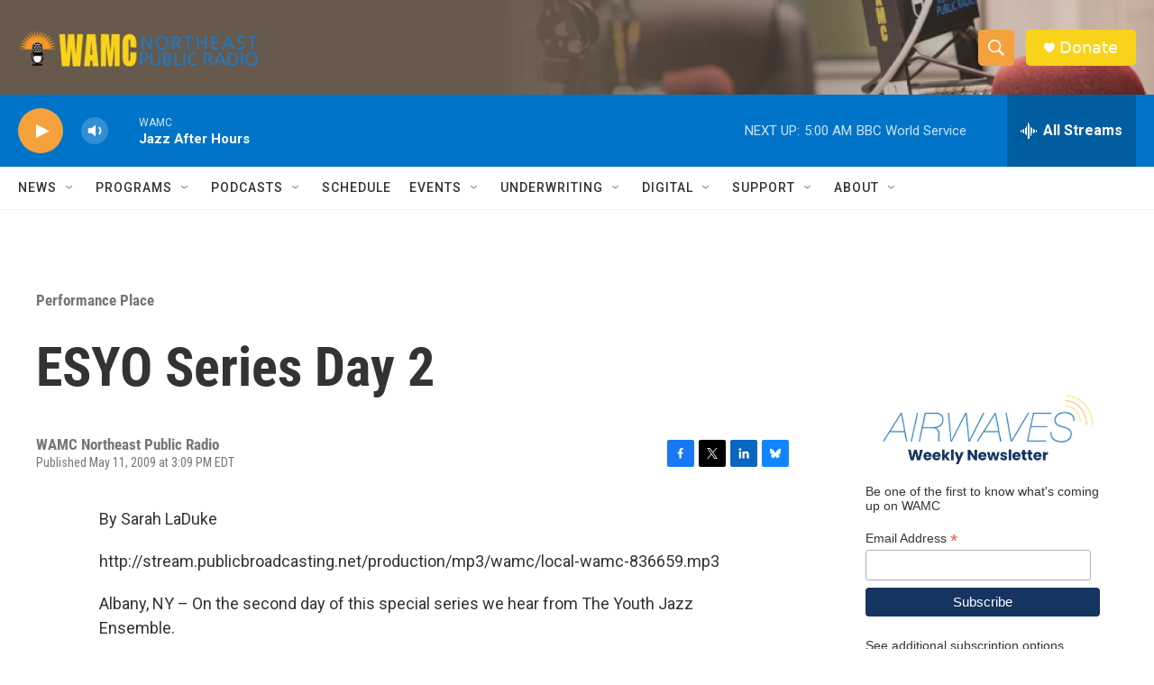

--- FILE ---
content_type: text/html; charset=utf-8
request_url: https://www.google.com/recaptcha/api2/aframe
body_size: 265
content:
<!DOCTYPE HTML><html><head><meta http-equiv="content-type" content="text/html; charset=UTF-8"></head><body><script nonce="ubabkhMZIWX7oyr-tVpLeA">/** Anti-fraud and anti-abuse applications only. See google.com/recaptcha */ try{var clients={'sodar':'https://pagead2.googlesyndication.com/pagead/sodar?'};window.addEventListener("message",function(a){try{if(a.source===window.parent){var b=JSON.parse(a.data);var c=clients[b['id']];if(c){var d=document.createElement('img');d.src=c+b['params']+'&rc='+(localStorage.getItem("rc::a")?sessionStorage.getItem("rc::b"):"");window.document.body.appendChild(d);sessionStorage.setItem("rc::e",parseInt(sessionStorage.getItem("rc::e")||0)+1);localStorage.setItem("rc::h",'1769851812512');}}}catch(b){}});window.parent.postMessage("_grecaptcha_ready", "*");}catch(b){}</script></body></html>